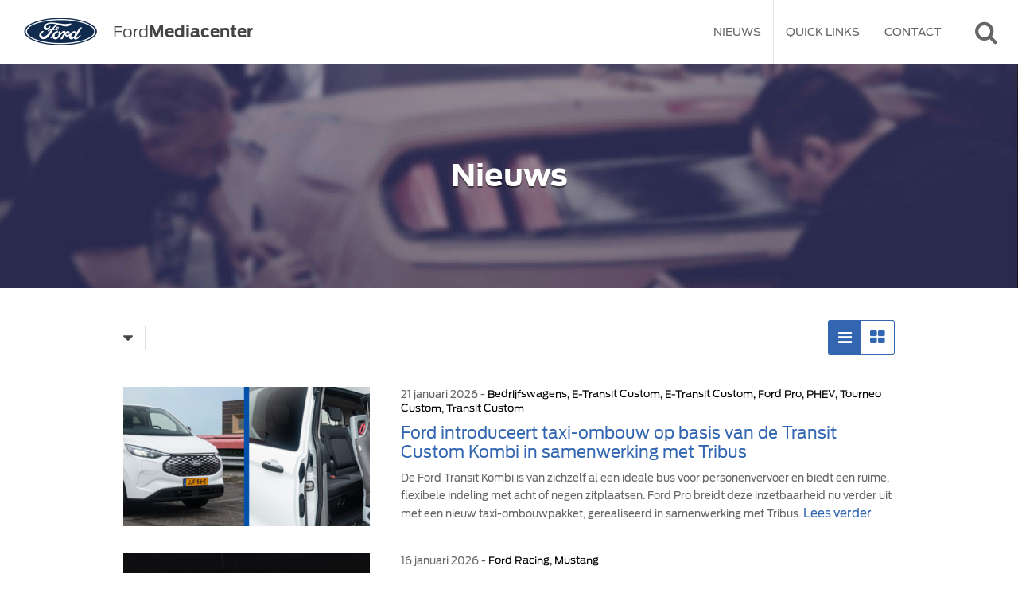

--- FILE ---
content_type: text/html; charset=UTF-8
request_url: https://fordmediacenter.nl/tag/ford-design/
body_size: 11984
content:
<!DOCTYPE HTML>
<html lang="nl">
<head>
	<link rel="shortcut icon" href="https://fordmediacenter.nl/wp-content/themes/fordmediacenter/src/img/favicon.ico">
  <meta http-equiv="Content-Type" content="text/html; charset=utf-8" />
  <meta name="robots" content="index,follow" />
  <meta name="viewport" content="width=device-width, initial-scale=1.0, user-scalable=no, maximum-scale=1.0" />
  <meta http-equiv="X-UA-Compatible" content="IE=100" />
  <meta property="fb:app_id" content="1678134345764564" />
  <title>Ford design Archives | Ford Media Center</title>
  <link type="text/css" rel="stylesheet" href="https://fordmediacenter.nl/wp-content/themes/fordmediacenter/src/css/font-awesome.min.css" />
  <link type="text/css" rel="stylesheet" href="https://fordmediacenter.nl/wp-content/themes/fordmediacenter/src/css/jquery.fancybox.min.css" />
  <link type="text/css" rel="stylesheet" href="https://fordmediacenter.nl/wp-content/themes/fordmediacenter/src/css/style.css" />
  <!--[if IE]>
    <script src="http://html5shiv.googlecode.com/svn/trunk/html5.js"></script>
  <![endif]-->
  <!--[if lt IE 9]>
    <link rel="stylesheet" type="text/css" href="https://fordmediacenter.nl/wp-content/themes/fordmediacenter/src/css/ie8.css" />
  <![endif]-->
  <meta name='robots' content='index, follow, max-image-preview:large, max-snippet:-1, max-video-preview:-1' />
	
		<!-- Google Tag Manager -->
		<script>(function(w,d,s,l,i){w[l]=w[l]||[];w[l].push({'gtm.start':
		new Date().getTime(),event:'gtm.js'});var f=d.getElementsByTagName(s)[0],
		j=d.createElement(s),dl=l!='dataLayer'?'&l='+l:'';j.async=true;j.src=
		'https://www.googletagmanager.com/gtm.js?id='+i+dl;f.parentNode.insertBefore(j,f);
		})(window,document,'script','dataLayer','GTM-TZD7CML');</script>
		<!-- End Google Tag Manager -->
		
	
	<!-- This site is optimized with the Yoast SEO plugin v23.1 - https://yoast.com/wordpress/plugins/seo/ -->
	<link rel="canonical" href="https://fordmediacenter.nl/tag/ford-design/" />
	<meta property="og:locale" content="nl_NL" />
	<meta property="og:type" content="article" />
	<meta property="og:title" content="Ford design Archives | Ford Media Center" />
	<meta property="og:url" content="https://fordmediacenter.nl/tag/ford-design/" />
	<meta property="og:site_name" content="Ford Media Center" />
	<meta name="twitter:card" content="summary_large_image" />
	<script type="application/ld+json" class="yoast-schema-graph">{"@context":"https://schema.org","@graph":[{"@type":"CollectionPage","@id":"https://fordmediacenter.nl/tag/ford-design/","url":"https://fordmediacenter.nl/tag/ford-design/","name":"Ford design Archives | Ford Media Center","isPartOf":{"@id":"https://fordmediacenter.nl/#website"},"primaryImageOfPage":{"@id":"https://fordmediacenter.nl/tag/ford-design/#primaryimage"},"image":{"@id":"https://fordmediacenter.nl/tag/ford-design/#primaryimage"},"thumbnailUrl":"https://fordmediacenter.nl/wp-content/uploads/2021/03/Reductive_Design_header.jpg","breadcrumb":{"@id":"https://fordmediacenter.nl/tag/ford-design/#breadcrumb"},"inLanguage":"nl"},{"@type":"ImageObject","inLanguage":"nl","@id":"https://fordmediacenter.nl/tag/ford-design/#primaryimage","url":"https://fordmediacenter.nl/wp-content/uploads/2021/03/Reductive_Design_header.jpg","contentUrl":"https://fordmediacenter.nl/wp-content/uploads/2021/03/Reductive_Design_header.jpg","width":1600,"height":1196},{"@type":"BreadcrumbList","@id":"https://fordmediacenter.nl/tag/ford-design/#breadcrumb","itemListElement":[{"@type":"ListItem","position":1,"name":"Home","item":"https://fordmediacenter.nl/"},{"@type":"ListItem","position":2,"name":"Ford design"}]},{"@type":"WebSite","@id":"https://fordmediacenter.nl/#website","url":"https://fordmediacenter.nl/","name":"Ford Media Center","description":"de nieuwssite van Ford Nederland","potentialAction":[{"@type":"SearchAction","target":{"@type":"EntryPoint","urlTemplate":"https://fordmediacenter.nl/?s={search_term_string}"},"query-input":"required name=search_term_string"}],"inLanguage":"nl"}]}</script>
	<!-- / Yoast SEO plugin. -->



<link rel="alternate" type="application/rss+xml" title="Ford Media Center &raquo; Ford design Tagfeed" href="https://fordmediacenter.nl/tag/ford-design/feed/" />
<style id='wp-emoji-styles-inline-css' type='text/css'>

	img.wp-smiley, img.emoji {
		display: inline !important;
		border: none !important;
		box-shadow: none !important;
		height: 1em !important;
		width: 1em !important;
		margin: 0 0.07em !important;
		vertical-align: -0.1em !important;
		background: none !important;
		padding: 0 !important;
	}
</style>
<link rel='stylesheet' id='wp-block-library-css' href='https://fordmediacenter.nl/wp-includes/css/dist/block-library/style.min.css?ver=c4ec3be3fa8add74edbd21725f8cf9f5' type='text/css' media='all' />
<style id='classic-theme-styles-inline-css' type='text/css'>
/*! This file is auto-generated */
.wp-block-button__link{color:#fff;background-color:#32373c;border-radius:9999px;box-shadow:none;text-decoration:none;padding:calc(.667em + 2px) calc(1.333em + 2px);font-size:1.125em}.wp-block-file__button{background:#32373c;color:#fff;text-decoration:none}
</style>
<style id='global-styles-inline-css' type='text/css'>
:root{--wp--preset--aspect-ratio--square: 1;--wp--preset--aspect-ratio--4-3: 4/3;--wp--preset--aspect-ratio--3-4: 3/4;--wp--preset--aspect-ratio--3-2: 3/2;--wp--preset--aspect-ratio--2-3: 2/3;--wp--preset--aspect-ratio--16-9: 16/9;--wp--preset--aspect-ratio--9-16: 9/16;--wp--preset--color--black: #000000;--wp--preset--color--cyan-bluish-gray: #abb8c3;--wp--preset--color--white: #ffffff;--wp--preset--color--pale-pink: #f78da7;--wp--preset--color--vivid-red: #cf2e2e;--wp--preset--color--luminous-vivid-orange: #ff6900;--wp--preset--color--luminous-vivid-amber: #fcb900;--wp--preset--color--light-green-cyan: #7bdcb5;--wp--preset--color--vivid-green-cyan: #00d084;--wp--preset--color--pale-cyan-blue: #8ed1fc;--wp--preset--color--vivid-cyan-blue: #0693e3;--wp--preset--color--vivid-purple: #9b51e0;--wp--preset--gradient--vivid-cyan-blue-to-vivid-purple: linear-gradient(135deg,rgba(6,147,227,1) 0%,rgb(155,81,224) 100%);--wp--preset--gradient--light-green-cyan-to-vivid-green-cyan: linear-gradient(135deg,rgb(122,220,180) 0%,rgb(0,208,130) 100%);--wp--preset--gradient--luminous-vivid-amber-to-luminous-vivid-orange: linear-gradient(135deg,rgba(252,185,0,1) 0%,rgba(255,105,0,1) 100%);--wp--preset--gradient--luminous-vivid-orange-to-vivid-red: linear-gradient(135deg,rgba(255,105,0,1) 0%,rgb(207,46,46) 100%);--wp--preset--gradient--very-light-gray-to-cyan-bluish-gray: linear-gradient(135deg,rgb(238,238,238) 0%,rgb(169,184,195) 100%);--wp--preset--gradient--cool-to-warm-spectrum: linear-gradient(135deg,rgb(74,234,220) 0%,rgb(151,120,209) 20%,rgb(207,42,186) 40%,rgb(238,44,130) 60%,rgb(251,105,98) 80%,rgb(254,248,76) 100%);--wp--preset--gradient--blush-light-purple: linear-gradient(135deg,rgb(255,206,236) 0%,rgb(152,150,240) 100%);--wp--preset--gradient--blush-bordeaux: linear-gradient(135deg,rgb(254,205,165) 0%,rgb(254,45,45) 50%,rgb(107,0,62) 100%);--wp--preset--gradient--luminous-dusk: linear-gradient(135deg,rgb(255,203,112) 0%,rgb(199,81,192) 50%,rgb(65,88,208) 100%);--wp--preset--gradient--pale-ocean: linear-gradient(135deg,rgb(255,245,203) 0%,rgb(182,227,212) 50%,rgb(51,167,181) 100%);--wp--preset--gradient--electric-grass: linear-gradient(135deg,rgb(202,248,128) 0%,rgb(113,206,126) 100%);--wp--preset--gradient--midnight: linear-gradient(135deg,rgb(2,3,129) 0%,rgb(40,116,252) 100%);--wp--preset--font-size--small: 13px;--wp--preset--font-size--medium: 20px;--wp--preset--font-size--large: 36px;--wp--preset--font-size--x-large: 42px;--wp--preset--spacing--20: 0.44rem;--wp--preset--spacing--30: 0.67rem;--wp--preset--spacing--40: 1rem;--wp--preset--spacing--50: 1.5rem;--wp--preset--spacing--60: 2.25rem;--wp--preset--spacing--70: 3.38rem;--wp--preset--spacing--80: 5.06rem;--wp--preset--shadow--natural: 6px 6px 9px rgba(0, 0, 0, 0.2);--wp--preset--shadow--deep: 12px 12px 50px rgba(0, 0, 0, 0.4);--wp--preset--shadow--sharp: 6px 6px 0px rgba(0, 0, 0, 0.2);--wp--preset--shadow--outlined: 6px 6px 0px -3px rgba(255, 255, 255, 1), 6px 6px rgba(0, 0, 0, 1);--wp--preset--shadow--crisp: 6px 6px 0px rgba(0, 0, 0, 1);}:where(.is-layout-flex){gap: 0.5em;}:where(.is-layout-grid){gap: 0.5em;}body .is-layout-flex{display: flex;}.is-layout-flex{flex-wrap: wrap;align-items: center;}.is-layout-flex > :is(*, div){margin: 0;}body .is-layout-grid{display: grid;}.is-layout-grid > :is(*, div){margin: 0;}:where(.wp-block-columns.is-layout-flex){gap: 2em;}:where(.wp-block-columns.is-layout-grid){gap: 2em;}:where(.wp-block-post-template.is-layout-flex){gap: 1.25em;}:where(.wp-block-post-template.is-layout-grid){gap: 1.25em;}.has-black-color{color: var(--wp--preset--color--black) !important;}.has-cyan-bluish-gray-color{color: var(--wp--preset--color--cyan-bluish-gray) !important;}.has-white-color{color: var(--wp--preset--color--white) !important;}.has-pale-pink-color{color: var(--wp--preset--color--pale-pink) !important;}.has-vivid-red-color{color: var(--wp--preset--color--vivid-red) !important;}.has-luminous-vivid-orange-color{color: var(--wp--preset--color--luminous-vivid-orange) !important;}.has-luminous-vivid-amber-color{color: var(--wp--preset--color--luminous-vivid-amber) !important;}.has-light-green-cyan-color{color: var(--wp--preset--color--light-green-cyan) !important;}.has-vivid-green-cyan-color{color: var(--wp--preset--color--vivid-green-cyan) !important;}.has-pale-cyan-blue-color{color: var(--wp--preset--color--pale-cyan-blue) !important;}.has-vivid-cyan-blue-color{color: var(--wp--preset--color--vivid-cyan-blue) !important;}.has-vivid-purple-color{color: var(--wp--preset--color--vivid-purple) !important;}.has-black-background-color{background-color: var(--wp--preset--color--black) !important;}.has-cyan-bluish-gray-background-color{background-color: var(--wp--preset--color--cyan-bluish-gray) !important;}.has-white-background-color{background-color: var(--wp--preset--color--white) !important;}.has-pale-pink-background-color{background-color: var(--wp--preset--color--pale-pink) !important;}.has-vivid-red-background-color{background-color: var(--wp--preset--color--vivid-red) !important;}.has-luminous-vivid-orange-background-color{background-color: var(--wp--preset--color--luminous-vivid-orange) !important;}.has-luminous-vivid-amber-background-color{background-color: var(--wp--preset--color--luminous-vivid-amber) !important;}.has-light-green-cyan-background-color{background-color: var(--wp--preset--color--light-green-cyan) !important;}.has-vivid-green-cyan-background-color{background-color: var(--wp--preset--color--vivid-green-cyan) !important;}.has-pale-cyan-blue-background-color{background-color: var(--wp--preset--color--pale-cyan-blue) !important;}.has-vivid-cyan-blue-background-color{background-color: var(--wp--preset--color--vivid-cyan-blue) !important;}.has-vivid-purple-background-color{background-color: var(--wp--preset--color--vivid-purple) !important;}.has-black-border-color{border-color: var(--wp--preset--color--black) !important;}.has-cyan-bluish-gray-border-color{border-color: var(--wp--preset--color--cyan-bluish-gray) !important;}.has-white-border-color{border-color: var(--wp--preset--color--white) !important;}.has-pale-pink-border-color{border-color: var(--wp--preset--color--pale-pink) !important;}.has-vivid-red-border-color{border-color: var(--wp--preset--color--vivid-red) !important;}.has-luminous-vivid-orange-border-color{border-color: var(--wp--preset--color--luminous-vivid-orange) !important;}.has-luminous-vivid-amber-border-color{border-color: var(--wp--preset--color--luminous-vivid-amber) !important;}.has-light-green-cyan-border-color{border-color: var(--wp--preset--color--light-green-cyan) !important;}.has-vivid-green-cyan-border-color{border-color: var(--wp--preset--color--vivid-green-cyan) !important;}.has-pale-cyan-blue-border-color{border-color: var(--wp--preset--color--pale-cyan-blue) !important;}.has-vivid-cyan-blue-border-color{border-color: var(--wp--preset--color--vivid-cyan-blue) !important;}.has-vivid-purple-border-color{border-color: var(--wp--preset--color--vivid-purple) !important;}.has-vivid-cyan-blue-to-vivid-purple-gradient-background{background: var(--wp--preset--gradient--vivid-cyan-blue-to-vivid-purple) !important;}.has-light-green-cyan-to-vivid-green-cyan-gradient-background{background: var(--wp--preset--gradient--light-green-cyan-to-vivid-green-cyan) !important;}.has-luminous-vivid-amber-to-luminous-vivid-orange-gradient-background{background: var(--wp--preset--gradient--luminous-vivid-amber-to-luminous-vivid-orange) !important;}.has-luminous-vivid-orange-to-vivid-red-gradient-background{background: var(--wp--preset--gradient--luminous-vivid-orange-to-vivid-red) !important;}.has-very-light-gray-to-cyan-bluish-gray-gradient-background{background: var(--wp--preset--gradient--very-light-gray-to-cyan-bluish-gray) !important;}.has-cool-to-warm-spectrum-gradient-background{background: var(--wp--preset--gradient--cool-to-warm-spectrum) !important;}.has-blush-light-purple-gradient-background{background: var(--wp--preset--gradient--blush-light-purple) !important;}.has-blush-bordeaux-gradient-background{background: var(--wp--preset--gradient--blush-bordeaux) !important;}.has-luminous-dusk-gradient-background{background: var(--wp--preset--gradient--luminous-dusk) !important;}.has-pale-ocean-gradient-background{background: var(--wp--preset--gradient--pale-ocean) !important;}.has-electric-grass-gradient-background{background: var(--wp--preset--gradient--electric-grass) !important;}.has-midnight-gradient-background{background: var(--wp--preset--gradient--midnight) !important;}.has-small-font-size{font-size: var(--wp--preset--font-size--small) !important;}.has-medium-font-size{font-size: var(--wp--preset--font-size--medium) !important;}.has-large-font-size{font-size: var(--wp--preset--font-size--large) !important;}.has-x-large-font-size{font-size: var(--wp--preset--font-size--x-large) !important;}
:where(.wp-block-post-template.is-layout-flex){gap: 1.25em;}:where(.wp-block-post-template.is-layout-grid){gap: 1.25em;}
:where(.wp-block-columns.is-layout-flex){gap: 2em;}:where(.wp-block-columns.is-layout-grid){gap: 2em;}
:root :where(.wp-block-pullquote){font-size: 1.5em;line-height: 1.6;}
</style>
<link rel="https://api.w.org/" href="https://fordmediacenter.nl/wp-json/" /><link rel="alternate" title="JSON" type="application/json" href="https://fordmediacenter.nl/wp-json/wp/v2/tags/582" /><noscript><style id="rocket-lazyload-nojs-css">.rll-youtube-player, [data-lazy-src]{display:none !important;}</style></noscript></head>
<body class="archive tag tag-ford-design tag-582 &quot;&gt;
			&lt;!-- Google Tag Manager (noscript) --&gt;
			&lt;noscript&gt;&lt;iframe src=&quot;https://www.googletagmanager.com/ns.html?id=GTM-TZD7CML&quot;
			height=&quot;0&quot; width=&quot;0&quot; style=&quot;display:none;visibility:hidden&quot;&gt;&lt;/iframe&gt;&lt;/noscript&gt;
			&lt;!-- End Google Tag Manager (noscript) --&gt;
			&lt;br style=&quot;display:none">

<span id="navicon" onClick="mobnav()"><span></span></span>
<span id="searchicon" onClick="searchSlide()"><i class="fa fa-search"></i><i class="fa fa-times"></i></span>
<header>
	<a href="https://fordmediacenter.nl" id="logo">
  	<div class="left" id="logoimg">
  		<figure><img src="data:image/svg+xml,%3Csvg%20xmlns='http://www.w3.org/2000/svg'%20viewBox='0%200%200%200'%3E%3C/svg%3E" alt="Logo Ford" title="Ford, Go Further" data-lazy-src="https://fordmediacenter.nl/wp-content/themes/fordmediacenter/src/img/ford.png" /><noscript><img src="https://fordmediacenter.nl/wp-content/themes/fordmediacenter/src/img/ford.png" alt="Logo Ford" title="Ford, Go Further" /></noscript></figure>
    </div>
		<style>
			@media (min-width: 992px){
				#logoimg{
					margin-top: 10px;
				}
			}
		</style>
    <span class="right"><span class="brand">Ford</span>Mediacenter</span>
  </a>
	<nav>
  	<ul id="menu-hoofdmenu" class="menu"><li id="menu-item-31" class="menu-item menu-item-type-custom menu-item-object-custom menu-item-has-children menu-item-31"><a href="/">Nieuws</a>
<ul class="sub-menu">
	<li id="menu-item-44" class="menu-item menu-item-type-taxonomy menu-item-object-category menu-item-44"><a href="https://fordmediacenter.nl/personenautos/">Personenauto&#8217;s</a></li>
	<li id="menu-item-45" class="menu-item menu-item-type-taxonomy menu-item-object-category menu-item-45"><a href="https://fordmediacenter.nl/bedrijfswagens/">Bedrijfswagens</a></li>
	<li id="menu-item-46" class="menu-item menu-item-type-taxonomy menu-item-object-category menu-item-46"><a href="https://fordmediacenter.nl/corporate/">Corporate</a></li>
	<li id="menu-item-47" class="menu-item menu-item-type-taxonomy menu-item-object-category menu-item-47"><a href="https://fordmediacenter.nl/hybride-elektrisch/">Hybride &amp; elektrisch</a></li>
</ul>
</li>
<li id="menu-item-57" class="menu-item menu-item-type-post_type menu-item-object-page menu-item-has-children menu-item-57"><a href="https://fordmediacenter.nl/quick-links/">Quick Links</a>
<ul class="sub-menu">
	<li id="menu-item-40" class="menu-item menu-item-type-custom menu-item-object-custom menu-item-40"><a target="_blank" rel="noopener" href="http://ford.nl">Ford.nl</a></li>
	<li id="menu-item-41" class="menu-item menu-item-type-custom menu-item-object-custom menu-item-41"><a target="_blank" rel="noopener" href="http://corporate.ford.com/">Corporate</a></li>
	<li id="menu-item-42" class="menu-item menu-item-type-custom menu-item-object-custom menu-item-42"><a target="_blank" rel="noopener" href="http://media.ford.com">Media.ford.com</a></li>
</ul>
</li>
<li id="menu-item-32" class="menu-item menu-item-type-post_type menu-item-object-page menu-item-32"><a href="https://fordmediacenter.nl/contact/">Contact</a></li>
</ul>    <div class="clear"></div>
  </nav>
  <form role="search" method="get" action="https://fordmediacenter.nl/" id="search"><div><input type="text" name="s" placeholder="Zoeken" value="" /></div></form></header>


	<section class="headimg blue imgA">
    <div class="wrap">
      <h1>Nieuws</h1>
    </div>
  </section>
  
  <section class="smallpadding articles">
    <div class="wrap">
      <nav>
        <ul><li>
          <span onClick="dropdown()"><i class="fa fa-caret-down" aria-hidden="true"></i> </span>
          <ul id="menu-nieuwsmenu" class="menu"><li id="menu-item-67" class="menu-item menu-item-type-custom menu-item-object-custom menu-item-67"><a href="/">Alles</a></li>
<li id="menu-item-66" class="menu-item menu-item-type-taxonomy menu-item-object-category menu-item-66"><a href="https://fordmediacenter.nl/personenautos/">Personenauto&#8217;s</a></li>
<li id="menu-item-62" class="menu-item menu-item-type-taxonomy menu-item-object-category menu-item-62"><a href="https://fordmediacenter.nl/bedrijfswagens/">Bedrijfswagens</a></li>
<li id="menu-item-63" class="menu-item menu-item-type-taxonomy menu-item-object-category menu-item-63"><a href="https://fordmediacenter.nl/corporate/">Corporate</a></li>
<li id="menu-item-64" class="menu-item menu-item-type-taxonomy menu-item-object-category menu-item-64"><a href="https://fordmediacenter.nl/hybride-elektrisch/">Hybride &amp; elektrisch</a></li>
</ul>        </li></ul>
      </nav>
      
      <div id="gridicon" onClick="changeGrid()">
        <i class="fa fa-bars" aria-hidden="true"></i>
        <i class="fa fa-th-large" aria-hidden="true"></i>      
      </div>
      
      <div class="clear"></div>
      
      <div class="grid">

				          
                  
          <a href="https://fordmediacenter.nl/ford-introduceert-taxi-ombouw-op-basis-van-de-transit-kombi-in-samenwerking-met-tribus/">
            <figure><img src="data:image/svg+xml,%3Csvg%20xmlns='http://www.w3.org/2000/svg'%20viewBox='0%200%200%200'%3E%3C/svg%3E" alt="" title="Ford_Taxi" data-lazy-src="https://fordmediacenter.nl/wp-content/uploads/2026/01/Ford_Taxi-400x225.jpg" /><noscript><img src="https://fordmediacenter.nl/wp-content/uploads/2026/01/Ford_Taxi-400x225.jpg" alt="" title="Ford_Taxi" /></noscript></figure>
            <figcaption>
              <span class="meta">21 januari 2026 - <span class="categories">Bedrijfswagens, E-Transit Custom, E-Transit Custom, Ford Pro, PHEV, Tourneo Custom, Transit Custom</span></span>
              <h2>Ford introduceert taxi-ombouw op basis van de Transit Custom Kombi in samenwerking met Tribus</h2>
              <p>De Ford Transit Kombi is van zichzelf al een ideale bus voor personenvervoer en biedt een ruime, flexibele indeling met acht of negen zitplaatsen. Ford Pro breidt deze inzetbaarheid nu verder uit met een nieuw taxi-ombouwpakket, gerealiseerd in samenwerking met Tribus. <span class="link">Lees verder</span></p>
            </figcaption>
            <div class="clear"></div>
          </a>
        
                  
                  
          <a href="https://fordmediacenter.nl/ford-racing-in-2026-terugkeer-in-f1-wec-en-mustang-dark-horse-sc/">
            <figure><img src="data:image/svg+xml,%3Csvg%20xmlns='http://www.w3.org/2000/svg'%20viewBox='0%200%200%200'%3E%3C/svg%3E" alt="" title="Oracle_Red_Bull_Racing_Livery_Formula_1_17" data-lazy-src="https://fordmediacenter.nl/wp-content/uploads/2026/01/Oracle_Red_Bull_Racing_Livery_Formula_1_17-400x225.jpg" /><noscript><img src="https://fordmediacenter.nl/wp-content/uploads/2026/01/Oracle_Red_Bull_Racing_Livery_Formula_1_17-400x225.jpg" alt="" title="Oracle_Red_Bull_Racing_Livery_Formula_1_17" /></noscript></figure>
            <figcaption>
              <span class="meta">16 januari 2026 - <span class="categories">Ford Racing, Mustang</span></span>
              <h2>Ford Racing in 2026: Terugkeer in F1, WEC en Mustang Dark Horse SC</h2>
              <p>De start van het nieuwe raceseizoen markeert een historisch moment voor Ford Racing, dat in 2026 actief is actief is in meerdere disciplines van de internationale autosport. <span class="link">Lees verder</span></p>
            </figcaption>
            <div class="clear"></div>
          </a>
        
                  
                  
          <a href="https://fordmediacenter.nl/ford-verlaagt-prijzen-van-onderdelen-voor-oudere-voertuigen-tot-25-procent/">
            <figure><img src="data:image/svg+xml,%3Csvg%20xmlns='http://www.w3.org/2000/svg'%20viewBox='0%200%200%200'%3E%3C/svg%3E" alt="" title="FCSD_Prijzen_" data-lazy-src="https://fordmediacenter.nl/wp-content/uploads/2026/01/FCSD_Prijzen_-400x225.jpg" /><noscript><img src="https://fordmediacenter.nl/wp-content/uploads/2026/01/FCSD_Prijzen_-400x225.jpg" alt="" title="FCSD_Prijzen_" /></noscript></figure>
            <figcaption>
              <span class="meta">12 januari 2026 - <span class="categories">Bedrijfswagens, Personenauto's</span></span>
              <h2>Ford verlaagt prijzen van onderdelen voor oudere voertuigen tot 25 procent</h2>
              <p>Ford Customer Service Division (FCSD) verlaagt per direct de consumentenprijzen van veel onderdelen voor oudere generaties voertuigen met maximaal 25 procent. Het gaat met name om onderdelen die vaak beschadigd raken bij aanrijdingen. Ford ondersteunt met dit nieuwe prijsinitiatief de eigenaren van miljoenen Ford-voertuigen die tot en met 2019 zijn geproduceerd. <span class="link">Lees verder</span></p>
            </figcaption>
            <div class="clear"></div>
          </a>
        
                  
                  
          <a href="https://fordmediacenter.nl/ford-kuga-phev-in-2025-wederom-de-bestverkochte-plug-in-hybride-van-nederland/">
            <figure><img src="data:image/svg+xml,%3Csvg%20xmlns='http://www.w3.org/2000/svg'%20viewBox='0%200%200%200'%3E%3C/svg%3E" alt="" title="Ford_Kuga_PHEV_Snowplaza" data-lazy-src="https://fordmediacenter.nl/wp-content/uploads/2026/01/Ford_Kuga_PHEV_Snowplaza-400x225.jpg" /><noscript><img src="https://fordmediacenter.nl/wp-content/uploads/2026/01/Ford_Kuga_PHEV_Snowplaza-400x225.jpg" alt="" title="Ford_Kuga_PHEV_Snowplaza" /></noscript></figure>
            <figcaption>
              <span class="meta">7 januari 2026 - <span class="categories">Kuga, Personenauto's, PHEV</span></span>
              <h2>Ford Kuga PHEV in 2025 wederom de bestverkochte plug-in hybride van Nederland</h2>
              <p>De Ford Kuga Plug-In Hybrid (PHEV) is in 2025 opnieuw de meest verkochte plug-in hybride van Nederland. <span class="link">Lees verder</span></p>
            </figcaption>
            <div class="clear"></div>
          </a>
        
                  
                  
          <a href="https://fordmediacenter.nl/ford-racing-gaat-de-strijd-aan-in-dakar-2026-topcoureurs-brede-deelname-en-sterke-start-in-proloog/">
            <figure><img src="data:image/svg+xml,%3Csvg%20xmlns='http://www.w3.org/2000/svg'%20viewBox='0%200%200%200'%3E%3C/svg%3E" alt="" title="2026 - Dakar Rally - Team Ford Racing (3)" data-lazy-src="https://fordmediacenter.nl/wp-content/uploads/2026/01/2026-Dakar-Rally-Team-Ford-Racing-3-400x225.jpg" /><noscript><img src="https://fordmediacenter.nl/wp-content/uploads/2026/01/2026-Dakar-Rally-Team-Ford-Racing-3-400x225.jpg" alt="" title="2026 - Dakar Rally - Team Ford Racing (3)" /></noscript></figure>
            <figcaption>
              <span class="meta">5 januari 2026 - <span class="categories">Ford Racing</span></span>
              <h2>Ford Racing gaat de strijd aan in Dakar 2026: topcoureurs, brede deelname en sterke start in proloog</h2>
              <p>Ford Racing maakt tijdens de Dakar Rally 2026 een goede start met een sterke line‑up van coureurs en auto’s. Aan de start van de Dakar Rally staan vier Ford Raptor T1+ fabrieksauto’s, bestuurd door een mix van ervaren Dakar‑veteranen en jong talent. Carlos Sainz Sr., viervoudig Dakar-winnaar, rijdt samen met navigator Lucas Cruz. Ook Nani Roma, die zowel op een motor (2004) als in een auto (2014) de Dakar won, maakt deel uit van het team met navigator Alex Haro. <span class="link">Lees verder</span></p>
            </figcaption>
            <div class="clear"></div>
          </a>
        
                  
                  
          <a href="https://fordmediacenter.nl/ford-pro-voor-het-eerst-bedrijfswagen-marktleider-in-nederland/">
            <figure><img src="data:image/svg+xml,%3Csvg%20xmlns='http://www.w3.org/2000/svg'%20viewBox='0%200%200%200'%3E%3C/svg%3E" alt="" title="E-TRANSIT 1" data-lazy-src="https://fordmediacenter.nl/wp-content/uploads/2026/01/E-TRANSIT-1-400x225.jpg" /><noscript><img src="https://fordmediacenter.nl/wp-content/uploads/2026/01/E-TRANSIT-1-400x225.jpg" alt="" title="E-TRANSIT 1" /></noscript></figure>
            <figcaption>
              <span class="meta">2 januari 2026 - <span class="categories">Bedrijfswagens, Ford Pro, Hybride &amp; elektrisch</span></span>
              <h2>Ford PRO voor het eerst bedrijfswagen marktleider in Nederland</h2>
              <p>Ford PRO Nederland kijkt terug op een succesvol 2025, waarin het merk voor het eerst in de geschiedenis marktleider op de Nederlandse bedrijfswagenmarkt is geworden. Met deze resultaten, een complete geëlektrificeerde line-up en uitgebreide dienstverlening voor ondernemers en wagenparkbeheerders, bewijst Ford PRO opnieuw een betrouwbare partner te zijn voor ondernemend Nederland. <span class="link">Lees verder</span></p>
            </figcaption>
            <div class="clear"></div>
          </a>
        
            
        <div class="clear"></div>
        
        <div id="ajax-load-more" class="ajax-load-more-wrap default"  data-alm-id="" data-canonical-url="https://fordmediacenter.nl/" data-slug="home" data-post-id="0"  data-localized="ajax_load_more_vars" data-alm-object="ajax_load_more"><div aria-live="polite" aria-atomic="true" class="alm-listing alm-ajax" data-container-type="div" data-loading-style="default" data-repeater="default" data-post-type="post" data-category-not-in="79" data-order="DESC" data-orderby="date" data-offset="6" data-posts-per-page="6" data-scroll="false" data-pause="true" data-button-label="Toon meer" data-button-loading-label="&nbsp;&nbsp;&nbsp;"></div><div class="alm-btn-wrap" data-rel="ajax-load-more"><button class="alm-load-more-btn more " type="button">Toon meer</button></div></div>            
        <div class="clear"></div>
      </div>
    </div>
  </section>


<section id="dark" class="padding">
	<div class="wrap">
		<div class="left">
    	<h5>Aanmelden</h5>
      <p>Persberichten in uw inbox ontvangen?<br />Meld u direct aan!</p>
      <a href="https://fordmediacenter.nl/aanmelden" class="btn">Aanmelden</a>
    </div>    
    <div class="right">
    	<figure><img src="data:image/svg+xml,%3Csvg%20xmlns='http://www.w3.org/2000/svg'%20viewBox='0%200%200%200'%3E%3C/svg%3E" alt="Sebastiaan van de Pol" title="PR Manager Ford Nederland B.V." data-lazy-src="https://fordmediacenter.nl/wp-content/themes/fordmediacenter/src/img/sebastiaan-vd-pol.jpg" /><noscript><img src="https://fordmediacenter.nl/wp-content/themes/fordmediacenter/src/img/sebastiaan-vd-pol.jpg" alt="Sebastiaan van de Pol" title="PR Manager Ford Nederland B.V." /></noscript></figure>
    	<h5>Press &amp; Public Affairs</h5>
      <p>Sebastiaan van de Pol<br />PR Manager Ford Nederland B.V.<br />
      Telefoon: +31(0)20-5044504<br />E-mail: <a href="mailto:prfordnl@ford.com">prfordnl@ford.com</a></p>
    </div>    
    <div class="clear"></div>
  </div>
</section>

<section id="widgets" class="padding">
    <div class="wrap">
        <div class="widget">
            <h6><i class="fa fa-youtube" aria-hidden="true"></i> Youtube</h6>
            <div class="youtube"></div>
            <div class="clear"></div>
            <a href="https://www.youtube.com/user/Fordnederland" target="_blank" class="medium">Ford op Youtube <i
                        class="fa fa-chevron-right" aria-hidden="true"></i></a>
        </div>
        <div class="widget">
			            <div id="fb-root"></div>
            <script>(function (d, s, id) {
                    var js, fjs = d.getElementsByTagName(s)[0];
                    if (d.getElementById(id)) return;
                    js = d.createElement(s);
                    js.id = id;
                    js.src = "//connect.facebook.net/nl_NL/sdk.js#xfbml=1&version=v2.6&appId=1678134345764564";
                    fjs.parentNode.insertBefore(js, fjs);
                }(document, 'script', 'facebook-jssdk'));</script>
            <div class="fb-page" data-href="https://www.facebook.com/fordnederland"
                 data-tabs="timeline" data-height="470" data-small-header="true" data-adapt-container-width="true"
                 data-hide-cover="false" data-show-facepile="true"></div>
        </div>
    </div>
</section>

<footer>
	<div class="wrap">
    <div class="left">Copyright &copy; Ford Motor Company.</div>
    <div class="right">
      <span>Volg Ford via:</span>
      <a href="http://www.youtube.com/user/Fordnederland" target="_blank" class="yt">
          <svg xmlns="http://www.w3.org/2000/svg" height="1em" viewBox="0 0 576 512"><!--! Font Awesome Free 6.4.2 by @fontawesome - https://fontawesome.com License - https://fontawesome.com/license (Commercial License) Copyright 2023 Fonticons, Inc. --><path d="M549.655 124.083c-6.281-23.65-24.787-42.276-48.284-48.597C458.781 64 288 64 288 64S117.22 64 74.629 75.486c-23.497 6.322-42.003 24.947-48.284 48.597-11.412 42.867-11.412 132.305-11.412 132.305s0 89.438 11.412 132.305c6.281 23.65 24.787 41.5 48.284 47.821C117.22 448 288 448 288 448s170.78 0 213.371-11.486c23.497-6.321 42.003-24.171 48.284-47.821 11.412-42.867 11.412-132.305 11.412-132.305s0-89.438-11.412-132.305zm-317.51 213.508V175.185l142.739 81.205-142.739 81.201z" fill="#fff"/></svg>
      </a>
      <a href="https://www.linkedin.com/showcase/ford-nederland/" target="_blank" class="li">
          <svg xmlns="http://www.w3.org/2000/svg" height="1em" viewBox="0 0 448 512"><!--! Font Awesome Free 6.4.2 by @fontawesome - https://fontawesome.com License - https://fontawesome.com/license (Commercial License) Copyright 2023 Fonticons, Inc. --><path d="M100.28 448H7.4V148.9h92.88zM53.79 108.1C24.09 108.1 0 83.5 0 53.8a53.79 53.79 0 0 1 107.58 0c0 29.7-24.1 54.3-53.79 54.3zM447.9 448h-92.68V302.4c0-34.7-.7-79.2-48.29-79.2-48.29 0-55.69 37.7-55.69 76.7V448h-92.78V148.9h89.08v40.8h1.3c12.4-23.5 42.69-48.3 87.88-48.3 94 0 111.28 61.9 111.28 142.3V448z" fill="#fff"/></svg>
      </a>
      <a href="https://www.instagram.com/fordnederland/" target="_blank" class="ig">
          <svg xmlns="http://www.w3.org/2000/svg" height="1em" viewBox="0 0 448 512"><!--! Font Awesome Free 6.4.2 by @fontawesome - https://fontawesome.com License - https://fontawesome.com/license (Commercial License) Copyright 2023 Fonticons, Inc. --><path d="M224.1 141c-63.6 0-114.9 51.3-114.9 114.9s51.3 114.9 114.9 114.9S339 319.5 339 255.9 287.7 141 224.1 141zm0 189.6c-41.1 0-74.7-33.5-74.7-74.7s33.5-74.7 74.7-74.7 74.7 33.5 74.7 74.7-33.6 74.7-74.7 74.7zm146.4-194.3c0 14.9-12 26.8-26.8 26.8-14.9 0-26.8-12-26.8-26.8s12-26.8 26.8-26.8 26.8 12 26.8 26.8zm76.1 27.2c-1.7-35.9-9.9-67.7-36.2-93.9-26.2-26.2-58-34.4-93.9-36.2-37-2.1-147.9-2.1-184.9 0-35.8 1.7-67.6 9.9-93.9 36.1s-34.4 58-36.2 93.9c-2.1 37-2.1 147.9 0 184.9 1.7 35.9 9.9 67.7 36.2 93.9s58 34.4 93.9 36.2c37 2.1 147.9 2.1 184.9 0 35.9-1.7 67.7-9.9 93.9-36.2 26.2-26.2 34.4-58 36.2-93.9 2.1-37 2.1-147.8 0-184.8zM398.8 388c-7.8 19.6-22.9 34.7-42.6 42.6-29.5 11.7-99.5 9-132.1 9s-102.7 2.6-132.1-9c-19.6-7.8-34.7-22.9-42.6-42.6-11.7-29.5-9-99.5-9-132.1s-2.6-102.7 9-132.1c7.8-19.6 22.9-34.7 42.6-42.6 29.5-11.7 99.5-9 132.1-9s102.7-2.6 132.1 9c19.6 7.8 34.7 22.9 42.6 42.6 11.7 29.5 9 99.5 9 132.1s2.7 102.7-9 132.1z" fill="#fff"/></svg>
      </a>
      <a href="https://twitter.com/FordNL" target="_blank" class="tw">
          <svg xmlns="http://www.w3.org/2000/svg" height="1em" viewBox="0 0 512 512"><!--! Font Awesome Free 6.4.2 by @fontawesome - https://fontawesome.com License - https://fontawesome.com/license (Commercial License) Copyright 2023 Fonticons, Inc. --><path d="M389.2 48h70.6L305.6 224.2 487 464H345L233.7 318.6 106.5 464H35.8L200.7 275.5 26.8 48H172.4L272.9 180.9 389.2 48zM364.4 421.8h39.1L151.1 88h-42L364.4 421.8z" fill="#fff"/></svg>
      <a href="https://www.facebook.com/fordnederland" target="_blank" class="fb">
          <svg xmlns="http://www.w3.org/2000/svg" height="1em" viewBox="0 0 320 512"><!--! Font Awesome Free 6.4.2 by @fontawesome - https://fontawesome.com License - https://fontawesome.com/license (Commercial License) Copyright 2023 Fonticons, Inc. --><path d="M279.14 288l14.22-92.66h-88.91v-60.13c0-25.35 12.42-50.06 52.24-50.06h40.42V6.26S260.43 0 225.36 0c-73.22 0-121.08 44.38-121.08 124.72v70.62H22.89V288h81.39v224h100.17V288z" fill="#fff"/></svg>
      </a>
    </div>
    <div class="clear"></div>
  </div>
</footer>

<script type="text/javascript" src="https://fordmediacenter.nl/wp-content/themes/fordmediacenter/src/js/jquery-1.11.2.min.js"></script>
<script type="text/javascript" src="https://fordmediacenter.nl/wp-content/themes/fordmediacenter/src/js/placeholder.min.js"></script>
<script type="text/javascript" src="https://fordmediacenter.nl/wp-content/themes/fordmediacenter/src/js/jquery.fancybox.min.js"></script>
<script type="text/javascript" src="https://fordmediacenter.nl/wp-content/themes/fordmediacenter/src/js/fancybox.min.js"></script>
<script type="text/javascript" src="https://fordmediacenter.nl/wp-content/themes/fordmediacenter/src/js/js.cookie.js"></script>
<script type="text/javascript" src="https://fordmediacenter.nl/wp-content/themes/fordmediacenter/src/js/effects.min.js"></script>

<script type="text/javascript" id="ajax_load_more_vars">var ajax_load_more_vars = {"id":"ajax-load-more","script":"ajax_load_more_vars"}</script><script type="text/javascript" id="rocket-browser-checker-js-after">
/* <![CDATA[ */
"use strict";var _createClass=function(){function defineProperties(target,props){for(var i=0;i<props.length;i++){var descriptor=props[i];descriptor.enumerable=descriptor.enumerable||!1,descriptor.configurable=!0,"value"in descriptor&&(descriptor.writable=!0),Object.defineProperty(target,descriptor.key,descriptor)}}return function(Constructor,protoProps,staticProps){return protoProps&&defineProperties(Constructor.prototype,protoProps),staticProps&&defineProperties(Constructor,staticProps),Constructor}}();function _classCallCheck(instance,Constructor){if(!(instance instanceof Constructor))throw new TypeError("Cannot call a class as a function")}var RocketBrowserCompatibilityChecker=function(){function RocketBrowserCompatibilityChecker(options){_classCallCheck(this,RocketBrowserCompatibilityChecker),this.passiveSupported=!1,this._checkPassiveOption(this),this.options=!!this.passiveSupported&&options}return _createClass(RocketBrowserCompatibilityChecker,[{key:"_checkPassiveOption",value:function(self){try{var options={get passive(){return!(self.passiveSupported=!0)}};window.addEventListener("test",null,options),window.removeEventListener("test",null,options)}catch(err){self.passiveSupported=!1}}},{key:"initRequestIdleCallback",value:function(){!1 in window&&(window.requestIdleCallback=function(cb){var start=Date.now();return setTimeout(function(){cb({didTimeout:!1,timeRemaining:function(){return Math.max(0,50-(Date.now()-start))}})},1)}),!1 in window&&(window.cancelIdleCallback=function(id){return clearTimeout(id)})}},{key:"isDataSaverModeOn",value:function(){return"connection"in navigator&&!0===navigator.connection.saveData}},{key:"supportsLinkPrefetch",value:function(){var elem=document.createElement("link");return elem.relList&&elem.relList.supports&&elem.relList.supports("prefetch")&&window.IntersectionObserver&&"isIntersecting"in IntersectionObserverEntry.prototype}},{key:"isSlowConnection",value:function(){return"connection"in navigator&&"effectiveType"in navigator.connection&&("2g"===navigator.connection.effectiveType||"slow-2g"===navigator.connection.effectiveType)}}]),RocketBrowserCompatibilityChecker}();
/* ]]> */
</script>
<script type="text/javascript" id="rocket-preload-links-js-extra">
/* <![CDATA[ */
var RocketPreloadLinksConfig = {"excludeUris":"\/mailtemplate\/|\/(?:.+\/)?feed(?:\/(?:.+\/?)?)?$|\/(?:.+\/)?embed\/|\/(index.php\/)?(.*)wp-json(\/.*|$)|\/refer\/|\/go\/|\/recommend\/|\/recommends\/","usesTrailingSlash":"1","imageExt":"jpg|jpeg|gif|png|tiff|bmp|webp|avif|pdf|doc|docx|xls|xlsx|php","fileExt":"jpg|jpeg|gif|png|tiff|bmp|webp|avif|pdf|doc|docx|xls|xlsx|php|html|htm","siteUrl":"https:\/\/fordmediacenter.nl","onHoverDelay":"100","rateThrottle":"3"};
/* ]]> */
</script>
<script type="text/javascript" id="rocket-preload-links-js-after">
/* <![CDATA[ */
(function() {
"use strict";var r="function"==typeof Symbol&&"symbol"==typeof Symbol.iterator?function(e){return typeof e}:function(e){return e&&"function"==typeof Symbol&&e.constructor===Symbol&&e!==Symbol.prototype?"symbol":typeof e},e=function(){function i(e,t){for(var n=0;n<t.length;n++){var i=t[n];i.enumerable=i.enumerable||!1,i.configurable=!0,"value"in i&&(i.writable=!0),Object.defineProperty(e,i.key,i)}}return function(e,t,n){return t&&i(e.prototype,t),n&&i(e,n),e}}();function i(e,t){if(!(e instanceof t))throw new TypeError("Cannot call a class as a function")}var t=function(){function n(e,t){i(this,n),this.browser=e,this.config=t,this.options=this.browser.options,this.prefetched=new Set,this.eventTime=null,this.threshold=1111,this.numOnHover=0}return e(n,[{key:"init",value:function(){!this.browser.supportsLinkPrefetch()||this.browser.isDataSaverModeOn()||this.browser.isSlowConnection()||(this.regex={excludeUris:RegExp(this.config.excludeUris,"i"),images:RegExp(".("+this.config.imageExt+")$","i"),fileExt:RegExp(".("+this.config.fileExt+")$","i")},this._initListeners(this))}},{key:"_initListeners",value:function(e){-1<this.config.onHoverDelay&&document.addEventListener("mouseover",e.listener.bind(e),e.listenerOptions),document.addEventListener("mousedown",e.listener.bind(e),e.listenerOptions),document.addEventListener("touchstart",e.listener.bind(e),e.listenerOptions)}},{key:"listener",value:function(e){var t=e.target.closest("a"),n=this._prepareUrl(t);if(null!==n)switch(e.type){case"mousedown":case"touchstart":this._addPrefetchLink(n);break;case"mouseover":this._earlyPrefetch(t,n,"mouseout")}}},{key:"_earlyPrefetch",value:function(t,e,n){var i=this,r=setTimeout(function(){if(r=null,0===i.numOnHover)setTimeout(function(){return i.numOnHover=0},1e3);else if(i.numOnHover>i.config.rateThrottle)return;i.numOnHover++,i._addPrefetchLink(e)},this.config.onHoverDelay);t.addEventListener(n,function e(){t.removeEventListener(n,e,{passive:!0}),null!==r&&(clearTimeout(r),r=null)},{passive:!0})}},{key:"_addPrefetchLink",value:function(i){return this.prefetched.add(i.href),new Promise(function(e,t){var n=document.createElement("link");n.rel="prefetch",n.href=i.href,n.onload=e,n.onerror=t,document.head.appendChild(n)}).catch(function(){})}},{key:"_prepareUrl",value:function(e){if(null===e||"object"!==(void 0===e?"undefined":r(e))||!1 in e||-1===["http:","https:"].indexOf(e.protocol))return null;var t=e.href.substring(0,this.config.siteUrl.length),n=this._getPathname(e.href,t),i={original:e.href,protocol:e.protocol,origin:t,pathname:n,href:t+n};return this._isLinkOk(i)?i:null}},{key:"_getPathname",value:function(e,t){var n=t?e.substring(this.config.siteUrl.length):e;return n.startsWith("/")||(n="/"+n),this._shouldAddTrailingSlash(n)?n+"/":n}},{key:"_shouldAddTrailingSlash",value:function(e){return this.config.usesTrailingSlash&&!e.endsWith("/")&&!this.regex.fileExt.test(e)}},{key:"_isLinkOk",value:function(e){return null!==e&&"object"===(void 0===e?"undefined":r(e))&&(!this.prefetched.has(e.href)&&e.origin===this.config.siteUrl&&-1===e.href.indexOf("?")&&-1===e.href.indexOf("#")&&!this.regex.excludeUris.test(e.href)&&!this.regex.images.test(e.href))}}],[{key:"run",value:function(){"undefined"!=typeof RocketPreloadLinksConfig&&new n(new RocketBrowserCompatibilityChecker({capture:!0,passive:!0}),RocketPreloadLinksConfig).init()}}]),n}();t.run();
}());
/* ]]> */
</script>
<script type="text/javascript" id="ajax-load-more-js-extra">
/* <![CDATA[ */
var alm_localize = {"pluginurl":"https:\/\/fordmediacenter.nl\/wp-content\/plugins\/ajax-load-more","version":"7.1.2","adminurl":"https:\/\/fordmediacenter.nl\/wp-admin\/","ajaxurl":"https:\/\/fordmediacenter.nl\/wp-admin\/admin-ajax.php","alm_nonce":"ed00cbd214","rest_api_url":"","rest_api":"https:\/\/fordmediacenter.nl\/wp-json\/","rest_nonce":"6e1ca9b611","trailing_slash":"true","is_front_page":"false","retain_querystring":"1","speed":"250","results_text":"Viewing {post_count} of {total_posts} results.","no_results_text":"No results found.","alm_debug":"","a11y_focus":"1","site_title":"Ford Media Center","site_tagline":"de nieuwssite van Ford Nederland","button_label":"Load More"};
/* ]]> */
</script>
<script type="text/javascript" src="https://fordmediacenter.nl/wp-content/plugins/ajax-load-more/build/frontend/ajax-load-more.min.js?ver=7.1.2" id="ajax-load-more-js"></script>
<script>window.lazyLoadOptions=[{elements_selector:"img[data-lazy-src],.rocket-lazyload",data_src:"lazy-src",data_srcset:"lazy-srcset",data_sizes:"lazy-sizes",class_loading:"lazyloading",class_loaded:"lazyloaded",threshold:300,callback_loaded:function(element){if(element.tagName==="IFRAME"&&element.dataset.rocketLazyload=="fitvidscompatible"){if(element.classList.contains("lazyloaded")){if(typeof window.jQuery!="undefined"){if(jQuery.fn.fitVids){jQuery(element).parent().fitVids()}}}}}},{elements_selector:".rocket-lazyload",data_src:"lazy-src",data_srcset:"lazy-srcset",data_sizes:"lazy-sizes",class_loading:"lazyloading",class_loaded:"lazyloaded",threshold:300,}];window.addEventListener('LazyLoad::Initialized',function(e){var lazyLoadInstance=e.detail.instance;if(window.MutationObserver){var observer=new MutationObserver(function(mutations){var image_count=0;var iframe_count=0;var rocketlazy_count=0;mutations.forEach(function(mutation){for(var i=0;i<mutation.addedNodes.length;i++){if(typeof mutation.addedNodes[i].getElementsByTagName!=='function'){continue}
if(typeof mutation.addedNodes[i].getElementsByClassName!=='function'){continue}
images=mutation.addedNodes[i].getElementsByTagName('img');is_image=mutation.addedNodes[i].tagName=="IMG";iframes=mutation.addedNodes[i].getElementsByTagName('iframe');is_iframe=mutation.addedNodes[i].tagName=="IFRAME";rocket_lazy=mutation.addedNodes[i].getElementsByClassName('rocket-lazyload');image_count+=images.length;iframe_count+=iframes.length;rocketlazy_count+=rocket_lazy.length;if(is_image){image_count+=1}
if(is_iframe){iframe_count+=1}}});if(image_count>0||iframe_count>0||rocketlazy_count>0){lazyLoadInstance.update()}});var b=document.getElementsByTagName("body")[0];var config={childList:!0,subtree:!0};observer.observe(b,config)}},!1)</script><script data-no-minify="1" async src="https://fordmediacenter.nl/wp-content/plugins/wp-rocket/assets/js/lazyload/17.8.3/lazyload.min.js"></script>
<script>var rocket_lcp_data = {"ajax_url":"https:\/\/fordmediacenter.nl\/wp-admin\/admin-ajax.php","nonce":"77b61c9c8c","url":"https:\/\/fordmediacenter.nl\/tag\/ford-design","is_mobile":false,"elements":"img, video, picture, p, main, div, li, svg, section, header","width_threshold":1600,"height_threshold":700,"delay":500,"debug":null}</script><script data-name="wpr-lcp-beacon" src='https://fordmediacenter.nl/wp-content/plugins/wp-rocket/assets/js/lcp-beacon.min.js' async></script></body>
</html>
<!-- This website is like a Rocket, isn't it? Performance optimized by WP Rocket. Learn more: https://wp-rocket.me - Debug: cached@1769062845 -->